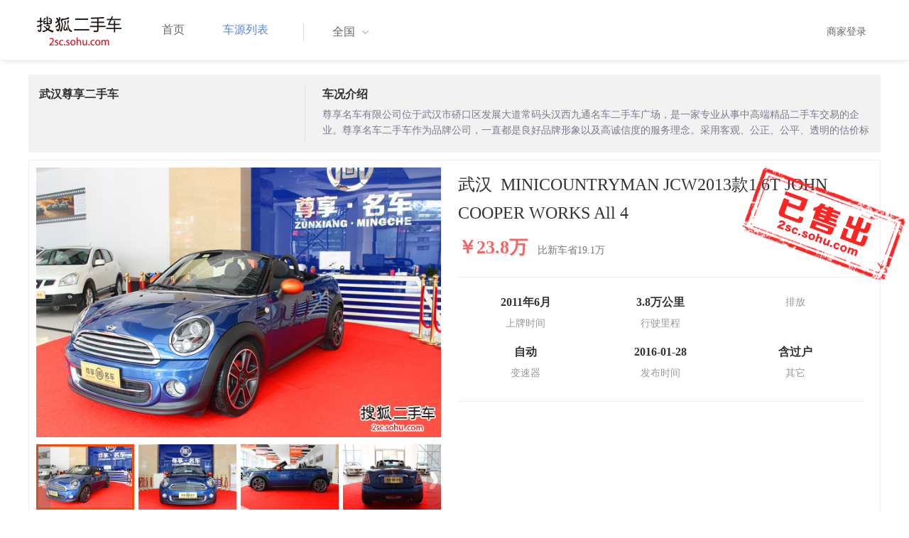

--- FILE ---
content_type: text/html;charset=UTF-8
request_url: http://2sc.sohu.com/hubei-wx/buycar/carinfo_sohu_1906269.shtml
body_size: 34961
content:
<!DOCTYPE html PUBLIC "-//W3C//DTD XHTML 1.0 Transitional//EN" "http://www.w3.org/TR/xhtml1/DTD/xhtml1-transitional.dtd">
<html>
<head>
    <meta http-equiv="Content-Type" content="text/html; charset=UTF-8">
    <title>郑州二手别克GL8 Avenir2020款六座贤礼版 42.2万元 6629066_郑州鑫方圆二手车_搜狐二手车</title>
    <meta name="keywords"
          content="郑州二手别克GL8 Avenir2020款六座贤礼版，二手 别克，二手 别克GL8 Avenir ，郑州二手车，搜狐二手车"/>
    <meta name="description"
          content="别克GL8 Avenir别克GL8 Avenir2020款六座贤礼版 ， "/>
    <link rel="shortcut icon" type="image/x-icon" href="/favicon.ico">
    <link rel="stylesheet" type="text/css"
          href="//m3.auto.itc.cn/car/theme/2sc/20150302/style/cardetail/carinfo_boots201706291712.css">
    <link rel="stylesheet" type="text/css"
          href="//m3.auto.itc.cn/car/theme/2sc/20150302/style/cardetail/cardetail170912.css">
    <script type="text/javascript" src="//m3.auto.itc.cn/car/theme/2sc/20150302/js/jquery-1.11.2.js"></script>
    <script type="text/javascript" src="//m3.auto.itc.cn/car/theme/2sc/20150302/js/jquery-ui.min.js"></script>
    <script type="text/javascript" src="//m3.auto.itc.cn/car/theme/2sc/20150302/js/jquery.qrcode.min.js"></script>
    <script type="text/javascript">

</script>
</head>
<body>
<link rel="stylesheet" type="text/css" href="//m3.auto.itc.cn/car/theme/2sc/20150302/style/header170418.css"/>
<style>
    html,
    body {
        font-family: 'Microsoft YaHei', Tahoma, Verdana;
    }
    .yy_subwrap .lk2{ right:160px;}
    .yy_subwrap{ margin-top:40px;}
</style>
<!-- 导航栏 -->
<div class="navbar-wrapper">
    <div class="container">
        <nav class="navbar navbar-inverse navbar-static-top" role="navigation">
            <div class="container">
                <div class="navbar-header">
                    <h1 class="navbar-brand"><a href="/"><img
                                    src="//m3.auto.itc.cn/car/theme/2sc/20150302/images/logo.png" alt="搜狐二手车"></a></h1>
                </div>
                <div id="navbar">
                    <ul class="nav navbar-nav" role="menu">
                        <li >
                            <a href="/">首页</a>
                        </li>
                        <li class="active">
                            <a href="/buycar/">车源列表</a>
                        </li>
                    </ul>
                    <div class="city">
                        <div id="city-box" class="clearfix">
                            <span id="J_city_show" class="J_city">全国</span><i class="J_city"></i>
                        </div>
                        <div id="city-select-box" class="city-open">
                            <div class="city-wrap clearfix">
                                <div class="area-box" id="areabox">
                                    <div class="hot-city">

                                    </div>
                                    <div class="area-city">

                                    </div>
                                    <div style="display:none;" class="city-box"></div>
                                </div>
                            </div>
                        </div>
                    </div>
                    <div class="userview">
                        <div class="user">
                            <p>&nbsp;&nbsp;

                                <a href="https://2sc.sohu.com/ctb/" target="_blank">商家登录</a></p>
                        </div>

                    </div>
                </div>
            </div>

        </nav>
    </div>
</div>

<script type="text/javascript">
    var modelid =4201;
    var trimmid =124309;
    var entertrimmname = 'MINICOUNTRYMAN JCW2013款1.6T JOHN COOPER WORKS All 4';
    var link = '/buycar/carinfo_sohu_1906269.shtml';
    var carid = '1906269';
    var price = '42.2';
    var picUrl = '//590233ee4fbb3.cdn.sohucs.com/auto/1-auto5541563464925751646099847168';
    var mileageStr = '3.8万公里';
    var firstLicenseDate = '2011年6月';
    var cityname = '郑州';
    var dealerId = '597829';
    var brandid = '202';
    var modelYear = '2013';
    var licenseProvince = '420000';
    var licenseCity = '420100';
    var mileage = '3.8万公里';
    var carflag1 =2;
    var _cityUrl = "/buycar/";
</script>

<div class="dealer-info clearfix">
    <div class="col-md-3">
        <div class="dealer-title">
            <ul class="dealer_bq">
                <li></li>
                <li></li>
                <li>
                </li>
            </ul>
            <h3>武汉尊享二手车</h3>
            <div class="dealer-profile">
                <span class="r"></span><label
                        class="message"></label>
            </div>
            <div class="dealer-bot"></div>

        </div>
    </div>
    <div class="col-md-9">
        <h3>车况介绍</h3>
        <div class="tip-message" title="">尊享名车有限公司位于武汉市硚口区发展大道常码头汉西九通名车二手车广场，是一家专业从事中高端精品二手车交易的企业。尊享名车二手车作为品牌公司，一直都是良好品牌形象以及高诚信度的服务理念。采用客观、公正、公平、透明的估价标准购进中高端二手车，通过专业整备，提供健全的售后服务。让广大客户在尊享名车独有的精品二手车销售展厅里，能够寻觅到市面上很少有售的豪华精品二手车（如劳斯莱斯、阿斯顿马丁、兰博基尼、奔驰、宝马、路虎等品牌）。同时还能体验到比购买新车更加周到、功能更加完善的一条龙式服务。</div>
    </div>
</div>

<div class="car-info">
    <div class="car-info-tbox">
        <div id="a-img" class="picture-browse">
            <a id="bigLinkMore"
               href="/buycar/carinfo_sohu_1906269.shtml"
               target="_blank" title="MINICOUNTRYMAN JCW2013款1.6T JOHN COOPER WORKS All 4" class="pic-img">
                <img width="570" height="380" class="pic" src="//590233ee4fbb3.cdn.sohucs.com/x/m_-135x55_1_2sc-logo1.png/auto/1-auto2479838-6889193131451281630391_z648x432"
                     alt="MINICOUNTRYMAN JCW2013款1.6T JOHN COOPER WORKS All 4"></a>

            <div class="img-nav clearfix">
                <a class="btn-l-s" id="btnleft2" href="javascript:;"></a>
                <a class="btn-r-s" id="btnright2" href="javascript:;"></a>

                <div class="clearfix" style="overflow:hidden;width:570px; height:100px; overflow:hidden;">
                    <ul class="clearfix">
                        <input type="hidden" value="0"/>
                        <li data-index="0" class="cur">

                            <a id="smallLinkMore"
                               href="/buycar/carinfo_sohu_1906269.shtml"
                               target="_blank"
                               title="MINICOUNTRYMAN JCW2013款1.6T JOHN COOPER WORKS All 4">
                                <img src="//590233ee4fbb3.cdn.sohucs.com/auto/1-auto2479838-6889193131451281630391_z150x100" big="//590233ee4fbb3.cdn.sohucs.com/x/m_-135x55_1_2sc-logo1.png/auto/1-auto2479838-6889193131451281630391_z648x432"
                                     alt="MINICOUNTRYMAN JCW2013款1.6T JOHN COOPER WORKS All 4"/>
                            </a>
                        </li>
                        <input type="hidden" value="1"/>
                        <li data-index="1">

                            <a id="smallLinkMore"
                               href="/buycar/carinfo_sohu_1906269.shtml"
                               target="_blank"
                               title="MINICOUNTRYMAN JCW2013款1.6T JOHN COOPER WORKS All 4">
                                <img src="//590233ee4fbb3.cdn.sohucs.com/auto/1-auto4051559-6889193441451281513317_z150x100" big="//590233ee4fbb3.cdn.sohucs.com/x/m_-135x55_1_2sc-logo1.png/auto/1-auto4051559-6889193441451281513317_z648x432"
                                     alt="MINICOUNTRYMAN JCW2013款1.6T JOHN COOPER WORKS All 4"/>
                            </a>
                        </li>
                        <input type="hidden" value="2"/>
                        <li data-index="2">

                            <a id="smallLinkMore"
                               href="/buycar/carinfo_sohu_1906269.shtml"
                               target="_blank"
                               title="MINICOUNTRYMAN JCW2013款1.6T JOHN COOPER WORKS All 4">
                                <img src="//590233ee4fbb3.cdn.sohucs.com/auto/1-auto1852480-6889192821451281656737_z150x100" big="//590233ee4fbb3.cdn.sohucs.com/x/m_-135x55_1_2sc-logo1.png/auto/1-auto1852480-6889192821451281656737_z648x432"
                                     alt="MINICOUNTRYMAN JCW2013款1.6T JOHN COOPER WORKS All 4"/>
                            </a>
                        </li>
                        <input type="hidden" value="3"/>
                        <li data-index="3">

                            <a id="smallLinkMore"
                               href="/buycar/carinfo_sohu_1906269.shtml"
                               target="_blank"
                               title="MINICOUNTRYMAN JCW2013款1.6T JOHN COOPER WORKS All 4">
                                <img src="//590233ee4fbb3.cdn.sohucs.com/auto/1-auto2305117-6889192511451281590584_z150x100" big="//590233ee4fbb3.cdn.sohucs.com/x/m_-135x55_1_2sc-logo1.png/auto/1-auto2305117-6889192511451281590584_z648x432"
                                     alt="MINICOUNTRYMAN JCW2013款1.6T JOHN COOPER WORKS All 4"/>
                            </a>
                        </li>
                        <input type="hidden" value="4"/>
                        <li data-index="4">

                            <a id="smallLinkMore"
                               href="/buycar/carinfo_sohu_1906269.shtml"
                               target="_blank"
                               title="MINICOUNTRYMAN JCW2013款1.6T JOHN COOPER WORKS All 4">
                                <img src="//590233ee4fbb3.cdn.sohucs.com/auto/1-auto5595807-6889192201451281707476_z150x100" big="//590233ee4fbb3.cdn.sohucs.com/x/m_-135x55_1_2sc-logo1.png/auto/1-auto5595807-6889192201451281707476_z648x432"
                                     alt="MINICOUNTRYMAN JCW2013款1.6T JOHN COOPER WORKS All 4"/>
                            </a>
                        </li>
                        <input type="hidden" value="5"/>
                        <li data-index="5">

                            <a id="smallLinkMore"
                               href="/buycar/carinfo_sohu_1906269.shtml"
                               target="_blank"
                               title="MINICOUNTRYMAN JCW2013款1.6T JOHN COOPER WORKS All 4">
                                <img src="//590233ee4fbb3.cdn.sohucs.com/auto/1-auto622508-6889191581451281645656_z150x100" big="//590233ee4fbb3.cdn.sohucs.com/x/m_-135x55_1_2sc-logo1.png/auto/1-auto622508-6889191581451281645656_z648x432"
                                     alt="MINICOUNTRYMAN JCW2013款1.6T JOHN COOPER WORKS All 4"/>
                            </a>
                        </li>
                        <input type="hidden" value="6"/>
                        <li data-index="6">

                            <a id="smallLinkMore"
                               href="/buycar/carinfo_sohu_1906269.shtml"
                               target="_blank"
                               title="MINICOUNTRYMAN JCW2013款1.6T JOHN COOPER WORKS All 4">
                                <img src="//590233ee4fbb3.cdn.sohucs.com/auto/1-auto6064837-6889191271451281672339_z150x100" big="//590233ee4fbb3.cdn.sohucs.com/x/m_-135x55_1_2sc-logo1.png/auto/1-auto6064837-6889191271451281672339_z648x432"
                                     alt="MINICOUNTRYMAN JCW2013款1.6T JOHN COOPER WORKS All 4"/>
                            </a>
                        </li>
                        <input type="hidden" value="7"/>
                        <li data-index="7">

                            <a id="smallLinkMore"
                               href="/buycar/carinfo_sohu_1906269.shtml"
                               target="_blank"
                               title="MINICOUNTRYMAN JCW2013款1.6T JOHN COOPER WORKS All 4">
                                <img src="//590233ee4fbb3.cdn.sohucs.com/auto/1-auto4074640-6889184141451281789891_z150x100" big="//590233ee4fbb3.cdn.sohucs.com/x/m_-135x55_1_2sc-logo1.png/auto/1-auto4074640-6889184141451281789891_z648x432"
                                     alt="MINICOUNTRYMAN JCW2013款1.6T JOHN COOPER WORKS All 4"/>
                            </a>
                        </li>
                        <input type="hidden" value="8"/>
                        <li data-index="8">

                            <a id="smallLinkMore"
                               href="/buycar/carinfo_sohu_1906269.shtml"
                               target="_blank"
                               title="MINICOUNTRYMAN JCW2013款1.6T JOHN COOPER WORKS All 4">
                                <img src="//590233ee4fbb3.cdn.sohucs.com/auto/1-auto8031768-6889183831451281722530_z150x100" big="//590233ee4fbb3.cdn.sohucs.com/x/m_-135x55_1_2sc-logo1.png/auto/1-auto8031768-6889183831451281722530_z648x432"
                                     alt="MINICOUNTRYMAN JCW2013款1.6T JOHN COOPER WORKS All 4"/>
                            </a>
                        </li>
                        <input type="hidden" value="9"/>
                        <li data-index="9">

                            <a id="smallLinkMore"
                               href="/buycar/carinfo_sohu_1906269.shtml"
                               target="_blank"
                               title="MINICOUNTRYMAN JCW2013款1.6T JOHN COOPER WORKS All 4">
                                <img src="//590233ee4fbb3.cdn.sohucs.com/auto/1-auto7934268-6889183521451281844750_z150x100" big="//590233ee4fbb3.cdn.sohucs.com/x/m_-135x55_1_2sc-logo1.png/auto/1-auto7934268-6889183521451281844750_z648x432"
                                     alt="MINICOUNTRYMAN JCW2013款1.6T JOHN COOPER WORKS All 4"/>
                            </a>
                        </li>
                        <input type="hidden" value="10"/>
                        <li data-index="10">

                            <a id="smallLinkMore"
                               href="/buycar/carinfo_sohu_1906269.shtml"
                               target="_blank"
                               title="MINICOUNTRYMAN JCW2013款1.6T JOHN COOPER WORKS All 4">
                                <img src="//590233ee4fbb3.cdn.sohucs.com/auto/1-auto5311115-6889183211451281777872_z150x100" big="//590233ee4fbb3.cdn.sohucs.com/x/m_-135x55_1_2sc-logo1.png/auto/1-auto5311115-6889183211451281777872_z648x432"
                                     alt="MINICOUNTRYMAN JCW2013款1.6T JOHN COOPER WORKS All 4"/>
                            </a>
                        </li>
                        <input type="hidden" value="11"/>
                        <li data-index="11">

                            <a id="smallLinkMore"
                               href="/buycar/carinfo_sohu_1906269.shtml"
                               target="_blank"
                               title="MINICOUNTRYMAN JCW2013款1.6T JOHN COOPER WORKS All 4">
                                <img src="//590233ee4fbb3.cdn.sohucs.com/auto/1-auto9019482-6889182901451281887544_z150x100" big="//590233ee4fbb3.cdn.sohucs.com/x/m_-135x55_1_2sc-logo1.png/auto/1-auto9019482-6889182901451281887544_z648x432"
                                     alt="MINICOUNTRYMAN JCW2013款1.6T JOHN COOPER WORKS All 4"/>
                            </a>
                        </li>
                        <input type="hidden" value="12"/>
                        <li data-index="12">

                            <a id="smallLinkMore"
                               href="/buycar/carinfo_sohu_1906269.shtml"
                               target="_blank"
                               title="MINICOUNTRYMAN JCW2013款1.6T JOHN COOPER WORKS All 4">
                                <img src="//590233ee4fbb3.cdn.sohucs.com/auto/1-auto8274388-6889182591451281907047_z150x100" big="//590233ee4fbb3.cdn.sohucs.com/x/m_-135x55_1_2sc-logo1.png/auto/1-auto8274388-6889182591451281907047_z648x432"
                                     alt="MINICOUNTRYMAN JCW2013款1.6T JOHN COOPER WORKS All 4"/>
                            </a>
                        </li>
                        <input type="hidden" value="13"/>
                        <li data-index="13">

                            <a id="smallLinkMore"
                               href="/buycar/carinfo_sohu_1906269.shtml"
                               target="_blank"
                               title="MINICOUNTRYMAN JCW2013款1.6T JOHN COOPER WORKS All 4">
                                <img src="//590233ee4fbb3.cdn.sohucs.com/auto/1-auto2313991-6889181971451281841187_z150x100" big="//590233ee4fbb3.cdn.sohucs.com/x/m_-135x55_1_2sc-logo1.png/auto/1-auto2313991-6889181971451281841187_z648x432"
                                     alt="MINICOUNTRYMAN JCW2013款1.6T JOHN COOPER WORKS All 4"/>
                            </a>
                        </li>
                        <input type="hidden" value="14"/>
                        <li data-index="14">

                            <a id="smallLinkMore"
                               href="/buycar/carinfo_sohu_1906269.shtml"
                               target="_blank"
                               title="MINICOUNTRYMAN JCW2013款1.6T JOHN COOPER WORKS All 4">
                                <img src="//590233ee4fbb3.cdn.sohucs.com/auto/1-auto5741754-6889181661451281885567_z150x100" big="//590233ee4fbb3.cdn.sohucs.com/x/m_-135x55_1_2sc-logo1.png/auto/1-auto5741754-6889181661451281885567_z648x432"
                                     alt="MINICOUNTRYMAN JCW2013款1.6T JOHN COOPER WORKS All 4"/>
                            </a>
                        </li>
                        <input type="hidden" value="15"/>
                        <li data-index="15">

                            <a id="smallLinkMore"
                               href="/buycar/carinfo_sohu_1906269.shtml"
                               target="_blank"
                               title="MINICOUNTRYMAN JCW2013款1.6T JOHN COOPER WORKS All 4">
                                <img src="//590233ee4fbb3.cdn.sohucs.com/auto/1-auto1711054-6889174841451281923434_z150x100" big="//590233ee4fbb3.cdn.sohucs.com/x/m_-135x55_1_2sc-logo1.png/auto/1-auto1711054-6889174841451281923434_z648x432"
                                     alt="MINICOUNTRYMAN JCW2013款1.6T JOHN COOPER WORKS All 4"/>
                            </a>
                        </li>
                    </ul>
                </div>
            </div>
        </div>


        <div class="car-detail">
            <div class="car-detail-head">
                <h3>武汉&nbsp;&nbsp;MINICOUNTRYMAN JCW2013款1.6T JOHN COOPER WORKS All 4
                </h3>

            </div>

            <div class="car-detail-askprice"><span class="car-price">￥23.8万</span>
                 <span class="car-price-new">比新车省19.1万</span>
            </div>
            <ul class="info_txt">
                <li><strong>2011年6月</strong>上牌时间</li>
                <li><strong>3.8万公里</strong>行驶里程
                </li>
                <li><strong><span class="car-extra-attr"></span></strong>排放</li>
                <li><strong>自动</strong>变速器
                </li>
                <li><strong>2016-01-28</strong>发布时间
                </li>
                <li><strong>含过户</strong>其它
                </li>
            </ul>

                <div class="sellico"></div>

        </div>
    </div>

</div>


<!----s= 卖车浮层--->
<div class="sidcarbox" id="CarBtn"><a href="#">点<br/>我<br/>卖<br/>车</a></div>
<div class="shadbox" id="CarShadow"></div>
<div class="buybox" id="CarLayer">
    <a href="javascript:void(0)" class="close">&times;</a>

    <div class="tx_fcmain">
        <strong>降价提醒</strong>

        <p>车主降价时，第一时间通知我</p>

        <div class="inputbox"><input name="" type="text" placeholder="请输入您的手机号"/></div>
        <div class="mztipbox">

            <input type="checkbox" id="agreementBtn2" style="vertical-align: top;"/>&nbsp;&nbsp;我已经同意<a href="//mobile.auto.sohu.com/policy/index.html" target="_blank">搜狐汽车隐私政策</a></div>
        <a href="#" class="btn">确定</a>
    </div>
    <div class="success-box"><p><strong>提交成功</strong>卖家收到信息第一时间联系您</p></div>
</div>

<div class="buybox" id="CarLayer1">
    <a href="javascript:void(0)" class="close">&times;</a>

    <div class="tx_fcmain">
        <strong>询问底价</strong>

        <p>车主收到消息后，第一时间联系我</p>

        <div class="inputbox"><input name="" type="text" placeholder="请输入您的手机号"/></div>
        <div class="mztipbox">

            <input type="checkbox" id="agreementBtn1" style="vertical-align: top;"/>&nbsp;&nbsp;我已经同意<a href="//mobile.auto.sohu.com/policy/index.html" target="_blank">搜狐汽车隐私政策</a></div>
        <a href="#" class="btn">确定</a>
    </div>
    <div class="success-box"><p><strong>提交成功</strong>卖家收到信息第一时间联系您</p></div>
</div>

<!----e= 卖车浮层--->
<div class="space30"></div>


<div class="car-param">
    <div id="submenutl" class="submenutl">
        <ul class="car-banner">
            <li><a data="a-param" href="#a-param">车辆参数</a></li>
            <li><a data="a-big-img" href="#a-big-img">车辆照片</a></li>
            <li ><a data="a-addr" href="#a-addr">看车地址</a></li>
        </ul>
    </div>
    <div class="car-base-param">
        <label id="a-param" class="car-title mb20">
            参数
        </label>

        <div class="col-md-5">
            <table class="table table-bordered">
                <tr>
                    <th colspan=2>基本参数</th>
                </tr>
                <tr>
                    <td class="attr-n">首次上牌日期：</td>
                    <td class="attr-v">2011年6月</td>
                </tr>
                <tr>
                    <td class="attr-n">保险截止日期：</td>
                    <td class="attr-v">2016年6月</td>
                </tr>
                <tr>
                    <td class="attr-n">年检截止日期：</td>
                    <td class="attr-v">2017年6月</td>
                </tr>
                <tr>
                    <td class="attr-n">车辆颜色</td>
                    <td class="attr-v">蓝色</td>
                </tr>
                <tr>
                    <td class="attr-n">整备质量[mm]</td>
                    <td class="attr-v SIP_C_123"></td>
                </tr>
                <tr>
                    <td class="attr-n">轴距[mm]</td>
                    <td class="attr-v SIP_C_120"></td>
                </tr>
                <tr>
                    <td class="attr-n">长*宽*高(mm*mm*mm)</td>
                    <td class="attr-v SIP_C_293"></td>
                </tr>
            </table>
        </div>
        <div class="col-md-5  table-right">
            <table class="table table-bordered">
                <tr>
                    <th colspan=2>发动机参数</th>
                </tr>
                <tr>
                    <td class="attr-n">排量(L)</td>
                    <td class="attr-v">1.6</td>
                </tr>
                <tr>
                    <td class="attr-n">变速箱</td>
                    <td class="attr-v">自动</td>
                </tr>
                <tr>
                    <td class="attr-n">变速箱档位</td>
                    <td class="attr-v">6</td>
                </tr>
                <tr>
                    <td class="attr-n">最高车速[Km/h]</td>
                    <td class="attr-v SIP_C_112"></td>
                </tr>
                <tr>
                    <td class="attr-n">排放系统</td>
                    <td class="attr-v"></td>
                </tr>
                <tr>
                    <td class="attr-n">驱动方式</td>
                    <td class="attr-v SIP_C_159"></td>
                </tr>
                <tr>
                    <td class="attr-n">0-100km/h加速时间[s]</td>
                    <td class="attr-v SIP_C_113"></td>
                </tr>
            </table>
        </div>
    </div>
    <div class="space30"></div>

    <div class="car-base-param1">
        <div class="col-md-5" id="goodtab">
        </div>
        <div class="col-md-5 table-right" id="badtab">
        </div>
    </div>


    <div>
        <label id="a-big-img" class="car-title">
            本车图片
        </label>
    </div>
    <div class="car-big-img">

        <img  src="//590233ee4fbb3.cdn.sohucs.com/x/m_-135x55_1_2sc-logo1.png/auto/1-auto2479838-6889193131451281630391_z648x432" width="600" height="400">
        <img class="img-right" src="//590233ee4fbb3.cdn.sohucs.com/x/m_-135x55_1_2sc-logo1.png/auto/1-auto4051559-6889193441451281513317_z648x432" width="600" height="400">
        <img  src="//590233ee4fbb3.cdn.sohucs.com/x/m_-135x55_1_2sc-logo1.png/auto/1-auto1852480-6889192821451281656737_z648x432" width="600" height="400">
        <img class="img-right" src="//590233ee4fbb3.cdn.sohucs.com/x/m_-135x55_1_2sc-logo1.png/auto/1-auto2305117-6889192511451281590584_z648x432" width="600" height="400">
        <img  src="//590233ee4fbb3.cdn.sohucs.com/x/m_-135x55_1_2sc-logo1.png/auto/1-auto5595807-6889192201451281707476_z648x432" width="600" height="400">
        <img class="img-right" src="//590233ee4fbb3.cdn.sohucs.com/x/m_-135x55_1_2sc-logo1.png/auto/1-auto622508-6889191581451281645656_z648x432" width="600" height="400">
        <img  src="//590233ee4fbb3.cdn.sohucs.com/x/m_-135x55_1_2sc-logo1.png/auto/1-auto6064837-6889191271451281672339_z648x432" width="600" height="400">
        <img class="img-right" src="//590233ee4fbb3.cdn.sohucs.com/x/m_-135x55_1_2sc-logo1.png/auto/1-auto4074640-6889184141451281789891_z648x432" width="600" height="400">
        <img  src="//590233ee4fbb3.cdn.sohucs.com/x/m_-135x55_1_2sc-logo1.png/auto/1-auto8031768-6889183831451281722530_z648x432" width="600" height="400">
        <img class="img-right" src="//590233ee4fbb3.cdn.sohucs.com/x/m_-135x55_1_2sc-logo1.png/auto/1-auto7934268-6889183521451281844750_z648x432" width="600" height="400">
        <img  src="//590233ee4fbb3.cdn.sohucs.com/x/m_-135x55_1_2sc-logo1.png/auto/1-auto5311115-6889183211451281777872_z648x432" width="600" height="400">
        <img class="img-right" src="//590233ee4fbb3.cdn.sohucs.com/x/m_-135x55_1_2sc-logo1.png/auto/1-auto9019482-6889182901451281887544_z648x432" width="600" height="400">
        <img  src="//590233ee4fbb3.cdn.sohucs.com/x/m_-135x55_1_2sc-logo1.png/auto/1-auto8274388-6889182591451281907047_z648x432" width="600" height="400">
        <img class="img-right" src="//590233ee4fbb3.cdn.sohucs.com/x/m_-135x55_1_2sc-logo1.png/auto/1-auto2313991-6889181971451281841187_z648x432" width="600" height="400">
        <img  src="//590233ee4fbb3.cdn.sohucs.com/x/m_-135x55_1_2sc-logo1.png/auto/1-auto5741754-6889181661451281885567_z648x432" width="600" height="400">
        <img class="img-right" src="//590233ee4fbb3.cdn.sohucs.com/x/m_-135x55_1_2sc-logo1.png/auto/1-auto1711054-6889174841451281923434_z648x432" width="600" height="400">
    </div>


    <div >
        <label id="a-addr" class="car-title mb20">
            门店地址
        </label>
    </div>

    <div class="col-md-offset-13 col-md-10">
        <table class="table table-bordered">
            <tbody>
            <tr>
                <th>门店名称</th>
                <td>武汉尊享二手车</td>
                <th>联系电话</th>
                <td>18302705122</td>
                <th>营业时间</th>
                <td></td>
            </tr>
            <tr>
                <th class="car-addr text-center">门店地址</th>
                <td class="car-addr-val" colspan="5">
                    武汉汉西二手车北区市场九通精品区B1厅 
                </td>

            </tr>
            </tbody>
        </table>
    </div>
    <div>

    </div>


</div>
</div>
<div class="space30"></div>
<form action="" target="_blank" name="bugForm"></form>
<script type="text/javascript">
    var addrflag = true;
</script>
<script type="text/javascript" src="//m3.auto.itc.cn/car/theme/2sc/wap2015/js/pro_city1228_2.js"></script>

<script type="text/javascript" src="//s.auto.itc.cn/pc-db/static/js/base_new_v2.js"></script>
<script type="text/javascript" src="//s.auto.itc.cn/pc-db/static/js/auto170117.js"></script>
<script type="text/javascript" src="//s.auto.itc.cn/pc-db/static/js/cardetail190806.js"></script>
<script type="text/javascript" src="//m2.auto.itc.cn/auto/content/pc2sc2022/pc2sc/from_detail170524.js"
        charset="UTF-8"></script>
<link rel="stylesheet" type="text/css" href="//m3.auto.itc.cn/car/theme/2sc/20150302/style/foot.css"/>
<div class="footer">


    <div class="container">
        <div class="linktitle"><span>友情链接</span></div>

        <div class="links">
            <ul class="link">
                <li><a href="http://auto.sohu.com/" target=_blank>搜狐汽车</a></li>
                <li><a href="http://www.niuche.com/" target="_blank">牛车网</a></li>
                <li><a href="http://www.vin114.net/" target=_blank>力洋VIN识别</a></li>
                <li><a href="http://www.jxedt.com/" target="_blank">驾校一点通</a></li>

            </ul>
            <ul class="link">
                <li><a href="http://www.qc188.com/" target=_blank>汽车江湖网</a></li>
                <li><a href="http://www.zyue.com/" target=_blank>众悦学车网</a></li>
                <li><a href="http://www.auto18.com/" target=_blank>中国汽车交易网</a></li>
                <li><a href="http://beijing.liebiao.com/ershouche/" target="_blank">列表网</a></li>
            </ul>
            <ul class="link">

                <li><a href="http://www.gaibar.com/" target="_blank">改吧汽车改装网</a></li>
                <li><a href="http://www.carjob.com.cn/" target=_blank>汽车人才网</a></li>
                <li><a href="http://www.ddc.net.cn/" target=_blank>电动汽车</a></li>
                <li><a href="http://www.cnpickups.com/" target=_blank>皮卡网</a></li>

            </ul>
            <ul class="link">
                <li><a href="http://www.kuparts.com/" target="_blank">酷配网</a></li>
                <li><a href="http://www.ocar.tv/" target="_blank">改装网</a></li>
                <li><a href="http://www.ln2car.com/" target=_blank>辽宁二手车网</a></li>
                <li><a href="http://auto.poco.cn/" target=_blank>POCO汽车网</a></li>
            </ul>
            <ul class="link">

                <li><a href="http://www.che300.com/" target="_blank">车300</a></li>
                <li><a href="http://www.16888.com/" target=_blank>车主之家</a></li>
                <li><a href="http://www.12365auto.com/" target=_blank>车质网</a></li>
                <li><a href="http://www.evtimes.cn/" target=_blank>电动车时代网</a></li>

            </ul>
            <ul class="link">

                <li><a href="http://2sc.sohu.com/sell/" target="_blank">我要卖车</a></li>
                <li><a href="http://www.chexun.com/" target=_blank>车讯网</a></li>
                <li><a href="http://www.chevip.com/" target=_blank>车唯网</a></li>
                <li><a href="http://www.zuzuche.com/" target=_blank>租车</a></li>

            </ul>
            <ul class="link">
                <li><a href="http://www.jingzhengu.com/" target="_blank">精真估</a></li>
                <li><a href="http://www.weizhang.cn/" target=_blank>驾驶证扣分查询</a></li>
                <li><a href="http://www.mycar168.com/" target=_blank>汽车大世界</a></li>


            </ul>
        </div>

    </div>



</div>
<div class="footer">
    <div class="container"><hr style="border-top: 1px solid #646464; width: 1200px;">

        <div class="foot-wrapper">

                <div class="relation"><span>合作伙伴</span></div>
                <a href="http://www.cada.cn/" target="_blank"><img src="//m3.auto.itc.cn/car/theme/2sc/20150302/images/xiehui_logo.png" alt="中国汽车流通协会"></a>
                <a href="http://xing.cada.cn/" target="_blank"><img src="http://i0.itc.cn/20180111/36fe_ae87bb0a_d32e_1be0_f2fd_5acb77bacc6b_1.jpg" alt="行认证"></a>
                <a href="http://www.cadcc.com.cn/" target="_blank"><img src="http://i0.itc.cn/20180110/36fe_dff4cf38_ad51_9d10_1544_85f3db4adb17_1.jpg" alt="全国工商联"></a>
        </div>


    </div>
</div>

<div id="footer">
    <hr style="border-top: 1px solid #646464; width: 1200px; margin-top: 0px;">
    <div class="usedCar-footer">
        <a href="//pinyin.sogou.com/" target="_blank" rel="nofollow">搜狗输入法</a>
        - <a href="//pay.sohu.com/" target="_blank" rel="nofollow">支付中心</a>
        - <a href="//hr.sohu.com" target="_blank" rel="nofollow">搜狐招聘</a>
        - <a href="//ad.sohu.com/" target="_blank" rel="nofollow">广告服务</a>
        - <a href="//corp.sohu.com/s2006/contactus/" target="_blank" rel="nofollow">联系方式</a>
        - <a href="//m.sohu.com/xchannel/TURBd01EQXdNekky" target="_blank" rel="nofollow">保护隐私权</a>
        - <a href="//investors.sohu.com/" target="_blank" rel="nofollow">About SOHU</a>
        - <a href="//corp.sohu.com/indexcn.shtml" target="_blank" rel="nofollow">公司介绍</a>
        <br>Copyright <span class="fontArial">©</span>
        <script>
            document.write((new Date()).getFullYear())
        </script> Sohu.com Inc. All Rights Reserved. 搜狐公司
        <span class="unline"><a href="http://corp.sohu.com/s2007/copyright/" target="_blank" rel="nofollow">版权所有</a></span>
        <br>搜狐不良信息举报邮箱：<a href="mailto:jubao@contact.sohu.com">jubaosohu@sohu-inc.com</a>
    </div>
</div>
<div style="display:none;">
    <script type="text/javascript">
        function logout(){
            document.location.href="//passport.sohu.com/sso/logout_js.jsp?s="+(new Date()).getTime() + "&ru="+document.location.href;
        }
    </script>
    <script src="//js.sohu.com/pv.js"></script>
</div>

</body>
</html>
